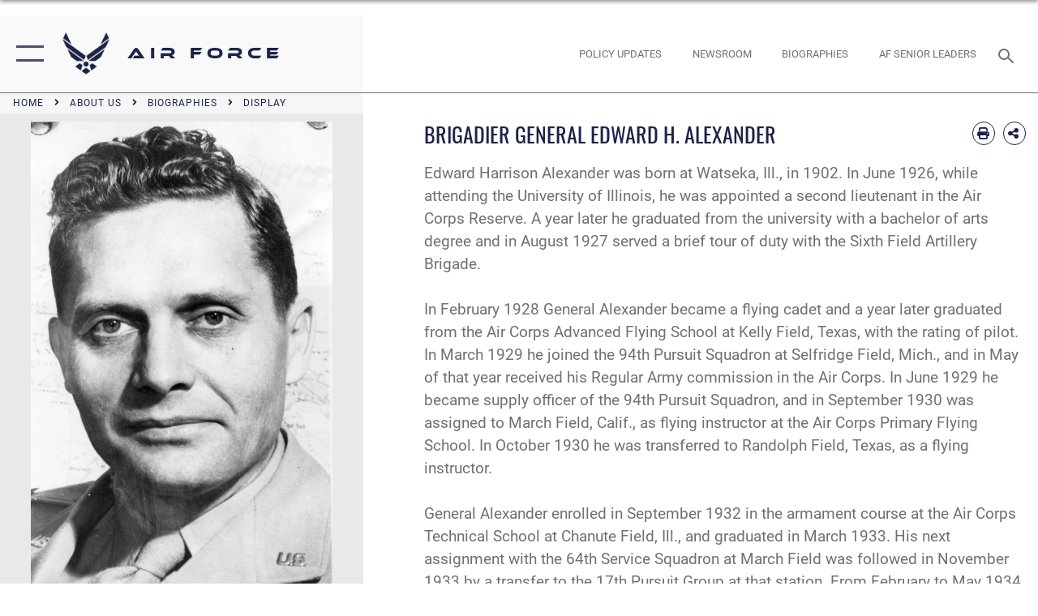

--- FILE ---
content_type: text/html; charset=utf-8
request_url: https://www.af.mil/About-Us/Biographies/Display/Article/107865/edward-h-alexander/
body_size: 17883
content:
<!DOCTYPE html>
<html  lang="en-US">
<head id="Head"><meta content="text/html; charset=UTF-8" http-equiv="Content-Type" />
<meta name="REVISIT-AFTER" content="1 DAYS" />
<meta name="RATING" content="GENERAL" />
<meta name="RESOURCE-TYPE" content="DOCUMENT" />
<meta content="text/javascript" http-equiv="Content-Script-Type" />
<meta content="text/css" http-equiv="Content-Style-Type" />
<title>
	EDWARD H. ALEXANDER > Air Force > Biography Display
</title><meta id="MetaDescription" name="description" content="Deputy Commanding General of the 18th Air Force, " /><meta id="MetaKeywords" name="keywords" content="air force, af, airforce, air power, U.S. Air Force, aviation" /><meta id="MetaRobots" name="robots" content="INDEX, FOLLOW" /><link href="/Resources/Shared/stylesheets/dnndefault/7.0.0/default.css?cdv=2765" type="text/css" rel="stylesheet"/><link href="/DesktopModules/ArticleCSViewArticle/module.css?cdv=2765" type="text/css" rel="stylesheet"/><link href="/Desktopmodules/SharedLibrary/ValidatedPlugins/slick-carousel/slick/slick.css?cdv=2765" type="text/css" rel="stylesheet"/><link href="/Portals/1/portal.css?cdv=2765" type="text/css" rel="stylesheet"/><link href="/Desktopmodules/SharedLibrary/Plugins/SocialIcons/css/fa-social-icons.css?cdv=2765" type="text/css" rel="stylesheet"/><link href="/Desktopmodules/SharedLibrary/Plugins/Skin/SkipNav/css/skipnav.css?cdv=2765" type="text/css" rel="stylesheet"/><link href="/Desktopmodules/SharedLibrary/Plugins/carouFredSel/base.css?cdv=2765" type="text/css" rel="stylesheet"/><link href="/Desktopmodules/SharedLibrary/Plugins/MediaElement4.2.9/mediaelementplayer.css?cdv=2765" type="text/css" rel="stylesheet"/><link href="/Desktopmodules/SharedLibrary/Plugins/ColorBox/colorbox.css?cdv=2765" type="text/css" rel="stylesheet"/><link href="/Desktopmodules/SharedLibrary/Plugins/slimbox/slimbox2.css?cdv=2765" type="text/css" rel="stylesheet"/><link href="/DesktopModules/SharedLibrary/Plugins/FancyBox/jquery.fancybox.min.css?cdv=2765" type="text/css" rel="stylesheet"/><link href="/desktopmodules/ArticleCS/styles/AirForce3/style.css?cdv=2765" type="text/css" rel="stylesheet"/><link href="/Desktopmodules/SharedLibrary/Plugins/bootstrap4/css/bootstrap.min.css?cdv=2765" type="text/css" rel="stylesheet"/><link href="/Desktopmodules/SharedLibrary/ValidatedPlugins/font-awesome6/css/all.min.css?cdv=2765" type="text/css" rel="stylesheet"/><link href="/Desktopmodules/SharedLibrary/ValidatedPlugins/font-awesome6/css/v4-shims.min.css?cdv=2765" type="text/css" rel="stylesheet"/><link href="/portals/_default/skins/AirForce3/Assets/css/theme.css?cdv=2765" type="text/css" rel="stylesheet"/><script src="/Resources/libraries/jQuery/03_07_01/jquery.js?cdv=2765" type="text/javascript"></script><script src="/Resources/libraries/jQuery-Migrate/03_04_01/jquery-migrate.js?cdv=2765" type="text/javascript"></script><script src="/Resources/libraries/jQuery-UI/01_13_03/jquery-ui.min.js?cdv=2765" type="text/javascript"></script><link rel='icon' href='/Portals/1/AF favicon 9 Jan.ico?ver=2UiSWi2oAE1AXeHI4Dxcyg%3d%3d' type='image/x-icon' /><meta name='host' content='DMA Public Web' /><meta name='contact' content='dma.WebSD@mail.mil' /><script  src="/Desktopmodules/SharedLibrary/Plugins/GoogleAnalytics/Universal-Federated-Analytics-8.7.js?agency=DOD&subagency=USAF&sitetopic=dma.web&dclink=true"  id="_fed_an_ua_tag" ></script><meta name='twitter:card' content='summary_large_image' /><meta name='twitter:title' content='EDWARD&#32;H.&#32;ALEXANDER' /><meta name='twitter:description' content='Deputy&#32;Commanding&#32;General&#32;of&#32;the&#32;18th&#32;Air&#32;Force' /><meta name='twitter:image' content='https://media.defense.gov/2020/Apr/16/2002282487/2000/2000/0/200416-F-AF999-1004.JPG' /><meta name='twitter:site' content='@USairforce' /><meta name='twitter:creator' content='@USairforce' /><meta property='og:site_name' content='Air&#32;Force' /><meta property='og:type' content='article' /><meta property='og:title' content='EDWARD&#32;H.&#32;ALEXANDER' /><meta property='og:description' content='Deputy&#32;Commanding&#32;General&#32;of&#32;the&#32;18th&#32;Air&#32;Force' /><meta property='og:image' content='https://media.defense.gov/2020/Apr/16/2002282487/2000/2000/0/200416-F-AF999-1004.JPG' /><meta property='og:url' content='https://www.af.mil/About-Us/Biographies/Display/Article/107865/edward-h-alexander/' /><meta name="viewport" content="width=device-width,initial-scale=1" /></head>
<body id="Body">

    <form method="post" action="/About-Us/Biographies/Display/Article/107865/edward-h-alexander/" id="Form" enctype="multipart/form-data">
<div class="aspNetHidden">
<input type="hidden" name="__EVENTTARGET" id="__EVENTTARGET" value="" />
<input type="hidden" name="__EVENTARGUMENT" id="__EVENTARGUMENT" value="" />
<input type="hidden" name="__VIEWSTATE" id="__VIEWSTATE" value="P3OzfzG2s5SxUfEnoBpbON0k/sv4HLj0zTqUhzDpJqwmNlMEkS7S4yynP9k5HdfcmGBPpU7uSpdWoJlgfDm6BhsTlU8xxG9vl+IGAbSHRgbXHQtf2ucl/SLp0DFglEcCi0M4Xna/ky1HGKReltuJsl7NhAu6amLYFAATFzmOAMHVyM+Em+jxjXgZE2Mk2D+UhXCgi0NaweCInYUkSz9hyY3/mzq9DojCe+cZpEANfJLj2X57pwffGo7Ec9dFJf3WPB5L57O5wxMGWD4m7dg5uBmd064TO610VqPuMCjajtPfIPI82N6yTZFtF9cbjpNl7unhaDlNyr4gMhVjb8Ym4aYA/5elYult8nY+AsPnnySbVJOeInekQ2wMYP1QQpZpe98ENEM9XoGRX30ztDp5PPm/bXmJOxk5D2gqEvUwJ1qM1eA8AjsUtZnYSrThSYMirQ+7uf/[base64]/WG+1G6DL0ylaSR04mDi9+fVRzTmqTknuho0tnbxEwlA6H8Tv8MsFv54sruTEZB0eg7GZEyI7+R5n2i2u+NXt7vdU1+pNEosMaFIVBbyAJ/IgCD9pMEOUP61dnwL5L2Pkfi7tcRqRFndNpAPQFdVU8XnGv2Y2Mba7/7vxIKk2wNCLsp757b+vh/xNC/XNCwMFTPTAY8AIVcmcemFQlIhOrC4kH6AHpPVx6EHEJQRS260ZBvxg4WpK2UQp4Emohxi5YUG8u3+oTjIy0jXb4rSCkLeWTs9Dvg+gR5czlREXfQkWz8UxPyZmkM4jW2ke2CF/RrOs2Gil/7oLPRTkk3wBY2u0YapmwWocREeFum/r1d3M/vx+3X7EXz1BdjBDGsFuz2WmANDxDPWcHvisdreBCmnaZhGkxCBPLzVaJ9rOkyWvdYyjLkOeZ3D7amawM+KtLhaU4X2DWqA9Ip2/aKXpt5sXl3KXBvV9dYYV/CCaitVdvInqtmp472rKmPOVKXFIFJb5qRh2d/AdFK33mnvxZT0ZwRGchOiss7oz+NWy3EY78jxBqDtN23DVLppmgYqHeoSVbgHxCpc6XTNlGQSfSnozhG3c3Oq+UVX7h0Opy2zzpdGqZ9RzEwMUGWwkDb3GhdyIxIBoUBx2TY/[base64]/t9Nv0uGCmPlmayeotH9sXiKaa8zvdUZrReR33+9sccKHojNR+WvoSMyKNEbAQONPvtdQ8ZQ0ByjpwHJ1GYQmhsG/BYgWOT0slWCGv07OxauhW58fOU5wdAND8KWa0jQMRgnpb+FwZXmkA35Lb3RhBfwrZndg7mCDpxU/PtWE9gOwqN/R8GS2v2eLkT6RAh6b6eAjq4egn1f4V3/HQrWtrU0QmFtp+XR/ZdWe5KSo/ty6UdFBPikrPYBWEuBv66nbX/ogJH9CPaMOJxSn30W0bcz29KPaJ/[base64]/OtasM1HnUZ98gAabvzkqFkfQWMqjOboHb3T7qVBR6byx2vnyWnQxd/aSCVXlXmUThu/wPVFnLdhooGSDvUya2JJrqCLOZmuMYP0bv408teCS3br8abBS5YMSeT1RTWIrKsr5PY4li8bZn912xKt8JCpJY/a/2xxgJUZrxpNu7GXD5glt0258C1LdoTcF8dcbJgoRca+BQOkVkRAGNb3RysKY1NKiWx9Es7DlYr7ZWSaIoOUY3LKBIpfHoyQfIPNKgu5EZ6na3ny8r/D8N/bS9NEpgjVa78TIJnm0S0cWk2Mp9DSfpJgUiqbmrYDSlxmaKzxoCcDTKc7aDH64EjMuKEUHyYmetj9EI17cOEoCKV2UGaMhc7a1kkUR1LhvS+AefdZ0kE1snJqDpyZJYaom55eKaeiRXJmcjsn+UfX6Q8bcnB8G32LmRA/VKnY8IKYT5KC3dBN4j/m04sp9VxH6jPLW3NeD+F2dSbWEKa6IjaQCDF73cazeGSH1PKDEz7jDCqQx9RhqCAezOGZV/K5zp02I6+EepUEWItrME7TE/MZRUDDRwiR6iRpo8VIeGpzAZ/2QkmmJ+6F9H+viFRYrgXfKMvnR4tVwnpZeO7UAgMXDtRbdqf/o+AJ4syCzK9Qm0eRcEYqGpyYQtOiH4289gB9WenON1gbfuB1i8iYaPTKK1BhUsY5c7IBmh2SKbqbq94j2AnpshgKZYrRMtP2SPhBfEkFvNz6X8anHjN9xrm4a1DVxRh/w7i8uv6g0eVNBhRf6tNKwTKcdbir9Nn4LzBfhRTJwKc4zUq34L9VPc43RSaHbi51TLQDttE3bGvlouyHv18GId8mZhmQPYumX8pJ0mx0Q+rdioXlVNckRNZUc/XF5CpocYF0UvHi9/HMIbg6oFFmZ9AWm6CzZ7crJUwWfby8ymUFoRJfPVcxSdQvs+D64u4JbkrRcilR7SsmjwPZqJKOcS3BSVpE3JAW7uGrL47SQoQqbEkA7OGpmvhdd8irw62Cck8+VR9zRJBFNszHKvEjXUT/io1/vVSTPGcesjggPhUgfhzFGsSX1fftrZWF/T2GeCR60W+f9yJsPk1sWi2m45z7Q8keV/JjzFZcUhAub+B56GUDHpa4oGudJ6AfhY9ljJ1Lj92CCDELjTnjCsbmzOEM+ChRAU0I3fj+67vlCKHR4tdxVsbvKQ6XdKSAISEB6WghKK0Zm4rymYiS/3hli9sXzptWbWXXmfNhhVmRXsl2g8jQglfT93C2i1nZus0W1f/giMpz395QuGFhqt85SKrWN1xZsjDpmAaMGD8/a22OCM/MuYCpj97Z56Qprvc/qzW2NRtoNm8xGQEjp9jWdKGceggk3gMhSOEK4UmdfSV9Eq1QE/VJn+KjIYELKNd2R8lQs+j8jFy+qSVjmjdK5m7mwNO1aXgukT2XHwP0m/b3XgG8mjRsJ0NYrEbBJY8RaIo7l/dUaYJF1ClqpAMxz6OJUXePUfVLCG31jQTmdc+h+qnIgNYXkV7R1eiUU0H6ywR3z61v21Oh5XZOYnL92LTwrOHQPxMmjq3f9ElN1Rnhwn/+TKy/g647osd3zDx4E7gTet9xT+oe6Itkes1W0GST233KyRZWV9fZc8wYZ1nhYVXxhScCYg8shC1acw0ofOnHOTpBFJWhBp/Lpzbkk+mI5pkK0yqrKK+6rC9jXgoX0tyk+liqstKSvTr+i59nbryZWBvenfdBR09+EY974lyh/[base64]/jhSmNNvA4N6MOfnw6XbADZU266IghkCFjP1vnY999B6tzOvo0h+ZT55baPqkax8uOce/N2oN7Y+aOlnZ/ExsHcPbTb0mAmFPf0HUhafdJEt4m3KwodwNUbzfFWHV4SmlRE3EDy2I3zL3SVvhPA357G/KLEJ0ZCH4u6BYQMMQxX4NjrqIaXIAAwEwwiv8KJZiAgiJ24BIhiVJRo5ldJWCgt7kavbC9zBWvQVfBJ69nJmZNxDVHAsjhzj6JvSkh53WURYMi8HUrNbayz4WmgTDjFkWC7WWPEBOVlAfLdLOibBB6zfd3okq7C6fnjoueikR64Epyh/pygDxJp+63eCCPp4EZU375HA6FZDu8IQgGzW55rood4m/g0P8TnZoTy3bTNxGHoVAnKZjnzgwAtNpAo5GfhXvX2WaRnGoo6h7AfideRKf81d14DUKrveFEBYSChiRguZUaY8CjYz27h4LIGWOXRKog+7KMGicT9g+Eu63OtEgTtRrbz8YiGumyOi5xyFHlzbDuHf+oYssPVwR5ZT4GYtjduKOPzzbaIEe7iWBcrhBCQ2/5NdofWciyAlnM7YekEBD7KywXJZdRO4oXWSkgompLgqbKaikjU2K8h6aJm3TgPmbrJQjGNUYrghSwqO0euUvwEu63qVrj8y1D2ekekHHVN/H/[base64]/O18fWDqq9bpIsMFvQ6pN3uUcPYR1UtJej5YutaU6sWMoGm0ZlapvrUFY5QLVQ9fVYa7X1ehfwT6OMTvpt3S/jp5gHtRrq0dWfUEnxy3AJLmBMPzbqZZ5enM2b84sJupaHFLFb2nBd0ujiNwgT893m/jz5GA7fqrjlnGvwBqJmDibfej7rvyhBzFH+aQUh1ZwC+r8lUIR18asCm0pzxavwkIqntOuB17RpqyMopTtp7IVOD28eCQdL99lKtdpjdAEgvTIp9t5C0Rgs9T/G1brzCTcqxJy2yaveih+GXy+4egY+jCJ4FNW3QNIULeFVQPu7Cw7plNEgxTjCFmviNw23G6/AQr+qGWtkYFARLq+u3/2v5WSm4vLAI6QgH0yF3CVyDCOzDsv/CqzNd2awNK/o369pIg25tZf1icnBOatj2BR56m6cpl" />
</div>

<script type="text/javascript">
//<![CDATA[
var theForm = document.forms['Form'];
if (!theForm) {
    theForm = document.Form;
}
function __doPostBack(eventTarget, eventArgument) {
    if (!theForm.onsubmit || (theForm.onsubmit() != false)) {
        theForm.__EVENTTARGET.value = eventTarget;
        theForm.__EVENTARGUMENT.value = eventArgument;
        theForm.submit();
    }
}
//]]>
</script>


<script src="/WebResource.axd?d=pynGkmcFUV3EC8bozS5LVgly4ivzicvBZe0nXFby_YIqss0pXioMjRDINig1&amp;t=638901627720898773" type="text/javascript"></script>


<script src="/ScriptResource.axd?d=NJmAwtEo3Ip7Qkyt4GRFtI6ZCfIOldZeqe0QU4b6RK2PtXWA_cZ5LTyRr__cUs_KdGUj2cCeE5ZxoLhf9Jyo2VrfMfiU77cPSDkC8h-MWnFFZwAoEWvd5dGCEtVEa_bICBrB6g2&amp;t=32e5dfca" type="text/javascript"></script>
<script src="/ScriptResource.axd?d=dwY9oWetJoLKgP42e9NvPFVCziY5h_iS8UnpyrA3aF4o1KXMdIy0QTsTeHGvKZCP0uyWJdxXbjlGwrGnBh654Z2CpnimosTjH35LzsRz_C-FRMBvb5xbgF_pTcrct7-YgHiu7TKHQ4xBucq40&amp;t=32e5dfca" type="text/javascript"></script>
<div class="aspNetHidden">

	<input type="hidden" name="__VIEWSTATEGENERATOR" id="__VIEWSTATEGENERATOR" value="CA0B0334" />
	<input type="hidden" name="__VIEWSTATEENCRYPTED" id="__VIEWSTATEENCRYPTED" value="" />
	<input type="hidden" name="__EVENTVALIDATION" id="__EVENTVALIDATION" value="cX61bzPNm8PjiLncef9OlJ4Y7NlHF2CMdXWBJCF0qvm0Tc5e7XR6SEo+cW+YTxtUb+j/Uldd8VMHRRRcnoe+ub/9T+6So7Jc9Wi+/Zycq2a+dbYc" />
</div><script src="/Desktopmodules/SharedLibrary/Plugins/MediaElement4.2.9/mediaelement-and-player.js?cdv=2765" type="text/javascript"></script><script src="/Desktopmodules/SharedLibrary/ValidatedPlugins/slick-carousel/slick/slick.min.js?cdv=2765" type="text/javascript"></script><script src="/js/dnn.js?cdv=2765" type="text/javascript"></script><script src="/js/dnn.modalpopup.js?cdv=2765" type="text/javascript"></script><script src="/js/dnncore.js?cdv=2765" type="text/javascript"></script><script src="/Desktopmodules/SharedLibrary/Plugins/Mobile-Detect/mobile-detect.min.js?cdv=2765" type="text/javascript"></script><script src="/DesktopModules/ArticleCS/Resources/ArticleCS/js/ArticleCS.js?cdv=2765" type="text/javascript"></script><script src="/Desktopmodules/SharedLibrary/Plugins/carouFredSel/jquery.carouFredSel-6.2.1.js?cdv=2765" type="text/javascript"></script><script src="/Desktopmodules/SharedLibrary/Plugins/DVIDSAnalytics/DVIDSVideoAnalytics.min.js?cdv=2765" type="text/javascript"></script><script src="/Desktopmodules/SharedLibrary/Plugins/DVIDSAnalytics/analyticsParamsForDVIDSAnalyticsAPI.js?cdv=2765" type="text/javascript"></script><script src="/Desktopmodules/SharedLibrary/Plugins/TouchSwipe/jquery.touchSwipe.min.js?cdv=2765" type="text/javascript"></script><script src="/Desktopmodules/SharedLibrary/Plugins/ColorBox/jquery.colorbox.js?cdv=2765" type="text/javascript"></script><script src="/Desktopmodules/SharedLibrary/Plugins/slimbox/slimbox2.js?cdv=2765" type="text/javascript"></script><script src="/Desktopmodules/SharedLibrary/Plugins/BodyScrollLock/bodyScrollLock.js?cdv=2765" type="text/javascript"></script><script src="/DesktopModules/SharedLibrary/Plugins/FancyBox/jquery.fancybox.min.js?cdv=2765" type="text/javascript"></script><script src="/js/dnn.servicesframework.js?cdv=2765" type="text/javascript"></script><script src="/Desktopmodules/SharedLibrary/Plugins/Skin/js/common.js?cdv=2765" type="text/javascript"></script>
<script type="text/javascript">
//<![CDATA[
Sys.WebForms.PageRequestManager._initialize('ScriptManager', 'Form', ['tdnn$ctr858$ViewArticle$UpdatePanel1','dnn_ctr858_ViewArticle_UpdatePanel1'], [], [], 90, '');
//]]>
</script>

        
        
        

<script type="text/javascript">
$('#personaBar-iframe').load(function() {$('#personaBar-iframe').contents().find("head").append($("<style type='text/css'>.personabar .personabarLogo {}</style>")); });
</script>

<script type="text/javascript">

jQuery(document).ready(function() {
initializeSkin();
});

</script>

<script type="text/javascript">
var skinvars = {"SiteName":"Air Force","SiteShortName":"AF.mil","SiteSubTitle":"","aid":"aflink","IsSecureConnection":true,"IsBackEnd":false,"DisableShrink":false,"IsAuthenticated":false,"SearchDomain":"search.usa.gov","SiteUrl":"https://www.af.mil/","LastLogin":null,"IsLastLoginFail":false,"IncludePiwik":false,"PiwikSiteID":-1,"SocialLinks":{"Facebook":{"Url":"https://www.facebook.com/USairforce/","Window":"_blank","Relationship":"noopener"},"Twitter":{"Url":"","Window":"","Relationship":null},"YouTube":{"Url":"","Window":"","Relationship":null},"Flickr":{"Url":"","Window":"","Relationship":null},"Pintrest":{"Url":"","Window":"","Relationship":null},"Instagram":{"Url":"https://www.instagram.com/usairforce/","Window":"_blank","Relationship":"noopener"},"Blog":{"Url":"","Window":"","Relationship":null},"RSS":{"Url":"/RSS","Window":null,"Relationship":null},"Podcast":{"Url":"","Window":"","Relationship":null},"Email":{"Url":"","Window":"","Relationship":null},"LinkedIn":{"Url":"","Window":"","Relationship":null},"Snapchat":{"Url":"","Window":"","Relationship":null}},"SiteLinks":null,"LogoffTimeout":3300000,"SiteAltLogoText":""};
</script>
<script type="application/ld+json">{"@context":"http://schema.org","@type":"Organization","logo":null,"name":"Air Force","url":"https://www.af.mil/","sameAs":["https://www.facebook.com/USairforce/","https://www.instagram.com/usairforce/"]}</script>

<div id="app" class="layout-columns layout-columns-bio-detail ">
    

<div id="skip-link-holder"><a id="skip-link" aria-label="Press enter to skip to main content" href="#skip-target">Skip to main content (Press Enter).</a></div>

<header id="header-main">
    <div id="header-main-inner">
        <nav id="nav-main" aria-label="Main navigation">
            <div type="button" class="nav-main-toggle" tabindex="0" role="button" aria-label="Open Main Navigation"> 
		        <span class="nav-main-toggle-label">
				    <span class="nav-main-toggle-item nav-main-toggle-item-top">
					    <span class="nav-main-toggle-item-inner nav-main-toggle-item-inner-top"></span>
				    </span>
				    <span class="nav-main-toggle-item nav-main-toggle-item-bottom">
					    <span class="nav-main-toggle-item-inner nav-main-toggle-item-inner-bottom"></span>
				    </span>
			    </span>
		    </div>
            
            <div id="nav-main-inner">
                <div id="nav-main-header">
                    <div type="button" class="nav-main-toggle" tabindex="0" role="button" aria-label="Close Main Navigation"> 
		                <span class="nav-main-toggle-label">
				            <span class="nav-main-toggle-item nav-main-toggle-item-top">
					            <span class="nav-main-toggle-item-inner nav-main-toggle-item-inner-top"></span>
				            </span>
				            <span class="nav-main-toggle-item nav-main-toggle-item-bottom">
					            <span class="nav-main-toggle-item-inner nav-main-toggle-item-inner-bottom"></span>
				            </span>
			            </span>
		            </div>
                    <svg class="svg-logo" width="80" height="70" xmlns="http://www.w3.org/2000/svg" viewBox="0 0 80 70">
                        <g>
                            <title>U.S. Air Force Logo</title>
                            <g transform="matrix(0.30864200474303516,0,0,0.30864200474303516,96.66049876374962,86.23049787780087) ">
                                <polygon points="-216.59274005889893,-115.45912504196167 -239.41073322296143,-98.88313627243042 -211.62673664093018,-78.69417142868042 -202.91378498077393,-105.51613187789917 " class="fill"/>
                                <polygon points="-207.52175617218018,-75.70814847946167 -184.70473957061768,-59.13417387008667 -161.90072345733643,-75.70814847946167 -184.70473957061768,-92.29115629196167 " class="fill"/>
                                <polygon points="-195.99575519561768,-126.93117094039917 -279.6467409133911,-187.7141375541687 -260.1197633743286,-147.0781512260437 -232.37673664093018,-126.93117094039917 " class="fill"/>
                                <polygon points="-187.24075031280518,-153.7301287651062 -304.11372089385986,-238.64913511276245 -284.5887575149536,-198.0051531791687 -194.19973468780518,-132.33217191696167 " class="fill"/>
                                <polygon points="-287.54475116729736,-271.9891619682312 -301.3247194290161,-243.31515073776245 -258.9787721633911,-212.55013608932495 " class="fill"/>
                                <polygon points="-166.50472736358643,-105.51613187789917 -157.78475666046143,-78.69417142868042 -130.01070880889893,-98.88313627243042 -152.83077716827393,-115.45912504196167 " class="fill"/>
                                <polygon points="-137.04073810577393,-126.93117094039917 -109.2976884841919,-147.0781512260437 -89.7787675857544,-187.7141375541687 -173.42074298858643,-126.93117094039917 " class="fill"/>
                                <polygon points="-182.17178058624268,-153.7301287651062 -175.22274494171143,-132.33217191696167 -84.8327226638794,-198.0051531791687 -65.3028154373169,-238.64913511276245 " class="fill"/>
                                <polygon points="-81.8727617263794,-271.9891619682312 -110.4467363357544,-212.55013608932495 -68.0937089920044,-243.31515073776245 " class="fill"/>
                                <path d="m-197.38074,-111.46014c0,-6.997 5.676,-12.677 12.682,-12.677c6.99,0 12.677,5.68 12.677,12.677c0,7.005 -5.687,12.68 -12.677,12.68c-7.006,-0.001 -12.682,-5.675 -12.682,-12.68z" class="fill"/>
                            </g>
                        </g>
                    </svg>
                </div>
                <div id="nav-main-search">
                    <div id="dnn_Header_MobileSearch" class="search-input-wrap">
	
                        <input id="search-input" aria-label="Search" type="search" autocomplete="off" name="header-search" placeholder="SEARCH" value="">
                    
</div>
                </div>
                <div id="nav-main-menu">
                    <ul id="nav-main-menu-top-ul">
	
    <li class="parent ">
    
        <a href="https://www.af.mil/News/" target="" aria-expanded="false">News</a>
    
        <ul>
        
    <li class="">
    
        <a href="https://www.af.mil/News/Photos/" target="" >Photos</a>
    
    </li>

    <li class="">
    
        <a href="https://www.af.mil/News/Week-in-Photos/" target="" >Week in Photos</a>
    
    </li>

    <li class="">
    
        <a href="https://www.af.mil/News/Air-Force-TV/" target="" >Air Force TV</a>
    
    </li>

    <li class="">
    
        <a href="https://www.af.mil/News/Commentaries/" target="" >Commentaries</a>
    
    </li>

    <li class="">
    
        <a href="https://www.af.mil/News/Features/" target="" >Features</a>
    
    </li>

    <li class="">
    
        <a href="https://www.af.mil/News/Art/" target="" >Art</a>
    
    </li>

        </ul>
    
    </li>

    <li class="parent ">
    
        <a href="https://www.af.mil/About-Us/" target="" aria-expanded="false">About Us</a>
    
        <ul>
        
    <li class="">
    
        <a href="https://www.af.mil/About-Us/DAF-Executive-Order-Implementation/" target="" >DAF Executive Order Implementation</a>
    
    </li>

    <li class="parent ">
    
        <a href="https://www.af.mil/About-Us/Air-Force-Senior-Leaders/" target="" aria-expanded="false">Air Force Senior Leaders</a>
    
        <ul>
        
    <li class="">
    
        <a href="https://www.af.mil/About-Us/Air-Force-Senior-Leaders/SECAF/" target="" >SECAF</a>
    
    </li>

    <li class="">
    
        <a href="https://www.af.mil/About-Us/Air-Force-Senior-Leaders/CSAF/" target="" >CSAF</a>
    
    </li>

    <li class="">
    
        <a href="https://www.af.mil/About-Us/Air-Force-Senior-Leaders/CMSAF/" target="" >CMSAF</a>
    
    </li>

        </ul>
    
    </li>

    <li class="">
    
        <a href="https://www.af.mil/About-Us/Biographies/" target="" >Biographies</a>
    
    </li>

    <li class="">
    
        <a href="https://www.af.mil/About-Us/Fact-Sheets/" target="" >Fact Sheets</a>
    
    </li>

    <li class="">
    
        <a href="http://static.dma.mil/usaf/cmsaf50/" target="_blank" rel="noopener noreferrer" >50 Years of the CMSAF</a>
    
    </li>

    <li class="">
    
        <a href="https://www.af.mil/About-Us/Adjunct-Professors/" target="" >Adjunct Professors</a>
    
    </li>

    <li class="">
    
        <a href="https://www.af.mil/Airpower-4-America/" target="" >Air Force Strategic Documents</a>
    
    </li>

    <li class="">
    
        <a href="https://www.af.mil/Portals/1/documents/2020SAF/July/ArcticStrategy.pdf" target="_blank" rel="noopener noreferrer" >Arctic Strategy</a>
    
    </li>

    <li class="">
    
        <a href="https://www.af.mil/About-Us/Empowered-Airmen/" target="" >Empowered Airmen</a>
    
    </li>

    <li class="">
    
        <a href="https://www.af.mil/About-Us/Careers/" target="" >Careers</a>
    
    </li>

    <li class="">
    
        <a href="https://www.af.mil/About-Us/AF-Federal-Advisory-Committees/" target="" >AF Federal Advisory Committees</a>
    
    </li>

    <li class="">
    
        <a href="https://www.af.mil/About-Us/AF-75th-Anniversary/" target="" >AF 75th Anniversary</a>
    
    </li>

        </ul>
    
    </li>

    <li class="">
    
        <a href="https://www.af.mil/Policy-Updates/" target="" >Policy Updates</a>
    
    </li>

    <li class="">
    
        <a href="https://www.af.mil/AF-Content-Management/" target="" >AF Content Management</a>
    
    </li>

    <li class="">
    
        <a href="https://www.af.mil/Contact-Us/" target="" >Contact Us</a>
    
    </li>

    <li class="parent ">
    
        <a href="https://www.af.mil/AF-Sites/" target="" aria-expanded="false">AF Sites</a>
    
        <ul>
        
    <li class="">
    
        <a href="https://www.af.mil/AF-Sites/Site-Registration/" target="" >Site Registration</a>
    
    </li>

        </ul>
    
    </li>

    <li class="">
    
        <a href="https://www.af.mil/Events-2025/" target="" >Events 2025</a>
    
    </li>

    <li class="">
    
        <a href="https://www.af.mil/COVID-Reinstatement/" target="" >COVID Reinstatement</a>
    
    </li>

    <li class="">
    
        <a href="https://www.af.mil/DLE/" target="" >DLE</a>
    
    </li>

</ul>


                </div>
                <div id="nav-main-footer">
                    <ul class=""><li class=""><a href="https://www.facebook.com/USairforce/" target="_blank" rel="noopener noreferrer" aria-label="Facebook icon opens in a new window" title="Facebook icon"><span class="social-icon fab fa-facebook-square social-link-5"></span></a></li><li class=""><a href="https://www.twitter.com/USairforce" target="_blank" rel="noopener noreferrer" aria-label="X icon opens in a new window" title="X icon"><span class="social-icon fa-brands fa-x-twitter social-link-6"></span></a></li><li class=""><a href="https://www.instagram.com/usairforce/" target="_blank" rel="noopener noreferrer" aria-label="Instagram icon opens in a new window" title="Instagram icon"><span class="social-icon fab fa-instagram social-link-29"></span></a></li><li class=""><a href="https://www.youtube.com/user/AFBlueTube" target="_blank" rel="noopener noreferrer" aria-label="YouTube icon opens in a new window" title="YouTube icon"><span class="social-icon fab fa-youtube social-link-30"></span></a></li></ul>
                </div>
            </div>
            <div id="nav-main-open-overlay"></div>
        </nav>

        <div id="logo-main">
            <a href="https://www.af.mil/">
             
                <img src="/Portals/_default/Skins/AirForce3/Assets/images/af-logo-seal.png" alt="U.S. Air Force Logo" title="U.S. Air Force"/>
                
                <span class="site-title">Air Force</span>
                
            </a>
        </div>

        <nav id="nav-secondary" aria-label="Search navigation">
            <div id="nav-secondary-inner">
                <ul class=""><li class="hidden-sm"><a href="/Policy-Updates/"><span class="text text-link-51">Policy Updates</span></a></li><li class="hidden-sm"><a href="/News/"><span class="text text-link-33">Newsroom</span></a></li><li class="hidden-sm"><a href="/About-Us/Biographies/"><span class="text text-link-57">BIOGRAPHIES</span></a></li><li class="hidden-sm"><a href="/About-Us/Air-Force-Senior-Leaders/"><span class="text text-link-38">AF Senior Leaders</span></a></li></ul>
                <div id="dnn_Header_DesktopSearch">
	
                    <input type="checkbox" class="hidden-input" id="header-main-search-state" aria-label="Search" tabindex="-1" aria-hidden="true">
                    <div id="main-search-open-overlay"></div>
                    <div id="header-main-search">
                      <div class="search-input-wrap">
                        <input id="header-main-search-input" aria-label="Search" class="global-search" minlength="1" tabindex="-1" type="search" autocomplete="off" placeholder="Search topics, names, categories..." value="">
                        <label class="header-main-search-toggle-label" for="header-main-search-state" tabindex="0" aria-label="Search toggle"></label>
                      </div>
                    </div>
                
</div>
            </div>
        </nav>
    </div>

    <div class="breadcrumbs container-fluid">
        <span id="dnn_Header_Breadcrumb_lblBreadCrumb" itemprop="breadcrumb" itemscope="" itemtype="https://schema.org/breadcrumb"><span itemscope itemtype="http://schema.org/BreadcrumbList"><span itemprop="itemListElement" itemscope itemtype="http://schema.org/ListItem"><a href="https://www.af.mil/" class="skin-breadcrumb" itemprop="item" ><span itemprop="name">Home</span></a><meta itemprop="position" content="1" /></span><span itemprop="itemListElement" itemscope itemtype="http://schema.org/ListItem"><a href="https://www.af.mil/About-Us/" class="skin-breadcrumb" itemprop="item"><span itemprop="name">About Us</span></a><meta itemprop="position" content="2" /></span><span itemprop="itemListElement" itemscope itemtype="http://schema.org/ListItem"><a href="https://www.af.mil/About-Us/Biographies/" class="skin-breadcrumb" itemprop="item"><span itemprop="name">Biographies</span></a><meta itemprop="position" content="3" /></span><span itemprop="itemListElement" itemscope itemtype="http://schema.org/ListItem"><a href="https://www.af.mil/About-Us/Biographies/Display/" class="skin-breadcrumb" itemprop="item"><span itemprop="name">Display</span></a><meta itemprop="position" content="4" /></span></span></span>
    </div>

</header>
<div id="header-main-spacer"></div>

<p><a name="skip-target"></a></p>
    <!--/* //NOSONAR */--><div id="dnn_HeaderPaneTop" class="DNNEmptyPane"></div>
<div id="dnn_HeaderPaneMid" class="DNNEmptyPane"></div>
<div id="dnn_HeaderPaneBottom" class="DNNEmptyPane"></div>

    <div class="columns-outer">
        <div class="columns-inner">
            <main class="content ">
                <div id="dnn_ContentPane"><div class="DnnModule DnnModule-ArticleCSViewArticle DnnModule-858"><a name="858"></a>

<div class="theme-container article-content">
    <div id="dnn_ctr858_ContentPane"><!-- Start_Module_858 --><div id="dnn_ctr858_ModuleContent" class="DNNModuleContent ModArticleCSViewArticleC">
	<div id="dnn_ctr858_ViewArticle_UpdatePanel1" class="article-view">
		
        <div class="container container-wide columns">
    <div class="row">
        <div class="col-md column-left">
            <div class="desktop-releated"></div>
            <aside class="article-bio-aside article-detail-headshot">
                <img src="https://media.defense.gov/2020/Apr/16/2002282487/1200/1200/0/200416-F-AF999-1004.JPG" alt="Brig Gen Edward H. Alexander official photo" />
                <a class="article-detail-headshot-download" href="https://media.defense.gov/2020/Apr/16/2002282487/-1/-1/0/200416-F-AF999-1004.JPG" target="_blank" title="download" aria-label="download image EDWARD H. ALEXANDER"><i class="far fa-arrow-alt-circle-down"></i></a>
            </aside>
            
            
            <aside class="article-bio-aside article-detail-engage" id="smt-858">
                <section class="social-split">
                    <header class="social-header">
                        <div class="title">
                            <h3>Engage On</h3>
                        </div>
                        <div class="icon-buttons">
                            
                            <i class='smt-social-icon fa fa-facebook button-fa social-button-active '></i>
                            
                            
                            <i class='smt-social-icon fa-brands fa-x-twitter button-tw '></i>
                            
                        </div>
                    </header>
                    
                    <aside class='social-container facebook' aria-hidden='false'>
                        <div class='fb-page' data-adapt-container-width='true' data-height='600' data-hide-cover='true' data-href='https://www.facebook.com/USairforce' data-show-facepile='true' data-small-header='true' data-tabs='timeline' data-width='500'>
                            <blockquote cite='https://www.facebook.com/USairforce' class='fb-xfbml-parse-ignore'>Facebook Posts</blockquote>
                        </div>
                    </aside>
                    
                    
                    <aside class='social-container twitter' aria-hidden='true' style='display: none;'  >
                        <p id='ie-warning' style='display: none;'>Your browser is incompatible with this widget.</p>
                        <!--[if IE]>
                            <p>Your browser is incompatible with this widget.</p>
                        <![endif]-->
                        <a class='twitter-timeline' data-height='600' href='https://twitter.com/USairforce' style="padding: 10px">View on Twitter</a>
                        <script async src='https://platform.twitter.com/widgets.js' charset='utf-8'></script>
                    </aside>
                    
                </section>
            </aside>
        </div>
        
        <div class="col-md column-right">
            <article class="article-detail article-detail-bio" itemscope itemtype="http://schema.org/NewsArticle">
                <aside class="article-bio-aside article-detail-headshot article-detail-headshot-mobile">
                    <img src="https://media.defense.gov/2020/Apr/16/2002282487/700/700/0/200416-F-AF999-1004.JPG" alt="Brig Gen Edward H. Alexander official photo" />
                </aside>
                <header>
                    <h1>Brigadier General EDWARD H. ALEXANDER</h1>
                    <div class="article-detail-share a2a_kit a2a_default_style">
                        <a href="https://www.af.mil/DesktopModules/ArticleCS/Print.aspx?PortalId=1&ModuleId=858&Article=107865" target="_blank" rel="noopener" aria-label="Print article">
                            <i class="fas fa-print"></i>
                        </a>
                        <a class="a2a_dd detail-font-family" aria-label="Share Biography">
                            <i class="fas fa-share-alt" style="margin-right: 2px;"></i>
                        </a>
                    </div>
                </header>
                <section class="article-detail-content">
                    <p>Edward Harrison Alexander was born at Watseka, Ill., in 1902. In June 1926, while attending the University of Illinois, he was appointed a second lieutenant in the Air Corps Reserve. A year later he graduated from the university with a bachelor of arts degree and in August 1927 served a brief tour of duty with the Sixth Field Artillery Brigade.<br />
<br />
In February 1928 General Alexander became a flying cadet and a year later graduated from the Air Corps Advanced Flying School at Kelly Field, Texas, with the rating of pilot. In March 1929 he joined the 94th Pursuit Squadron at Selfridge Field, Mich., and in May of that year received his Regular Army commission in the Air Corps. In June 1929 he became supply officer of the 94th Pursuit Squadron, and in September 1930 was assigned to March Field, Calif., as flying instructor at the Air Corps Primary Flying School. In October 1930 he was transferred to Randolph Field, Texas, as a flying instructor.<br />
<br />
General Alexander enrolled in September 1932 in the armament course at the Air Corps Technical School at Chanute Field, Ill., and graduated in March 1933. His next assignment with the 64th Service Squadron at March Field was followed in November 1933 by a transfer to the 17th Pursuit Group at that station. From February to May 1934 he served as an Army air mail pilot at Oakland, Calif. He then rejoined the 17th Pursuit Group at March Field, and in April 1935 became communications officer of the 17th Attack Group at that post.<br />
<br />
In August 1937 General Alexander enrolled in the Air Corps Tactical School at Maxwell Field, Ala., and graduated in June 1938. He then was assigned to Randolph Field as flight commander, primary stage, at Air Corps Primary Flying School. From July 1939 to June 1940 he served as Air Crops supervisor at the Allen Hancock College of Aeronautics and as commanding officer of the Air Crops Training Detachment at Santa Maria, Calif.<br />
<br />
General Alexander became assistant to the chief of the training section, Office of the Chief of the Air Corps, in July 1940. A year later he was named executive officer of the Air Corps Ferrying Command in that office, and in February 1942 was given an undisclosed overseas assignment. In November 1943 he was appointed commanding general of the Caribbean Wing of Air Transport Command, with station at West Palm Beach, Fla., with which he later served in the Pacific.<br />
<br />
In August 1944 General Alexander became commanding general of the Southwest pacific Wing of the Pacific Division of Air Transport Command, with stations at Brisbane, Leyte and Manila. He returned to the United States in October 1945 as air inspector at Air Transport Command headquarters.<br />
<br />
Transferred to Air Force headquarters in January 1946, General Alexander was name chief of the training division, Office of the Assistant Chief of Air Staff for Operations, which was transferred to the Office of the Director of Training and Requirements under the Deputy Chief of Staff for Operations in September 1947, with General Alexander as chief. On Nov. 14 he was assigned to the Office of the Deputy Chief of Staff for Operations, and that December was appointed chief of staff for operations of the Air Training Command at Barksdale Air Force Base, La.<br />
<br />
Ordered to U.S. Air Forces in Europe headquarters at Wiesbaden, Germany, in May 1949, that July General Alexander became chief of staff of the Combined Airlift Task Force, European Command, assuming command of it in September 1949. A month later he was named commander of the 61st Troop Carrier Wing at Rhein-Main Air Base, Germany. In February 1951 he was appointed chief of the USAF Group, Joint Advisory Military Mission at Ankara, Turkey.<br />
<br />
Joining the Tactical Air Command in September 1952, General Alexander was named deputy commanding general and chief of staff of the 18th Air Force (relieved as chief of staff July 1, 1954) at Donaldson Air Force Base, Greenville, S.C. On Oct. 16, 1954 he became acting commanding general of the 18th reverting to deputy commanding general Dec. 1, 1954.<br />
<br />
His decorations include the Legion of Merit, Distinguished Flying Cross and Air Medal. He is rated a command pilot, combat observer and aircraft observer.<br />
<br />
(Up to date as of December 1954)<br />
&nbsp;</p>

                </section>
                
            </article>
        </div>
    </div>
</div>
<script type="text/javascript" defer src="https://static.addtoany.com/menu/page.js">
</script>
<script>
    $(document).ready(function () {
        const hasSocials = 'USairforce' || 'USairforce' ? true : false;
        if (hasSocials) {           
            // Show IE warning
            if (window.document.documentMode) {
                $('#ie-warning').show();
            }
            const namespace = '#smt-858';
            $(".social-split #twitter-widget-0").contents().find("div.timeline-Header").attr("style", "margin-top: 27px;");
            const $facebookTab = $(namespace).find('.social-container.facebook');
            const $twitterTab = $(namespace).find('.social-container.twitter');
            const $facebookButton = $(namespace).find('.button-fa');
            const $twitterButton = $(namespace).find('.button-tw');
            const $fbSpan = $(namespace).find(".fb_iframe_widget span");

            // This adds the Facebook root div and script only if it doesn't already exist on the page
            const $body = $('body');
            if ($body.find('#fb-root').length == 0) {
                var fbScript = document.createElement("script");
                fbScript.src = "https://connect.facebook.net/en_US/sdk.js#xfbml=1&version=v7.0";
                fbScript.crossorigin = "anonymous"
                fbScript.defer = true;
                fbScript.async = true;
                fbScript.setAttribute("nonce", 'EuBvvfqX');

                var fbRoot = document.createElement("div");
                fbRoot.id = "fb-root";
                fbRoot.innerHTML = "&nbsp;";
                $facebookTab.prepend(fbRoot);
                $facebookTab.prepend(fbScript);
            }

            $facebookButton.click(function () {
                if ($facebookTab.attr('aria-hidden') == 'true') {
                    $facebookButton.addClass('social-button-active');
                    $fbSpan.css('height', '600px');
                    $facebookTab.attr({ 'aria-hidden': 'false', 'style': 'display: block' });
                    $twitterButton.removeClass('social-button-active');
                    $twitterTab.attr({ 'aria-hidden': 'true', 'style': 'display: none' });
                }
            });
            $twitterButton.click(function () {
                if ($twitterTab.attr('aria-hidden') == 'true') {
                    $twitterButton.addClass('social-button-active');
                    $twitterTab.attr({ 'aria-hidden': 'false', 'style': 'display: block' });
                    $facebookButton.removeClass('social-button-active');
                    $facebookTab.attr({ 'aria-hidden': 'true', 'style': 'display: none' });
                    $fbSpan.css('height', '600px');
                }
            })
        } else {
            $("#smt-858").hide();
        }

        let currentPath = window.location.pathname; 
        $('.article-leadership-nav a').each(function () {
            if ($(this).attr('href').indexOf(currentPath) !== -1) {
                $(this).addClass('active');
            }
        });
    });
</script>

    
	</div>




<script type="text/javascript">

    var displayNextPrevNav = false
    var loggedIn = false;
    var articleId = 107865;
    var moduleId = 858;
    var mejPlayer;

    $(function () {
        if (!window.delayInitMediaElementJs)
            initMediaElementJs();
    });

    function initMediaElementJs() {
        mejPlayer = $(".article-view video").not(".noplayer").mediaelementplayer({
            pluginPath: "/desktopmodules/SharedLibrary/Plugins/MediaElement4.2.9/",
            videoWidth: '100%',
            videoHeight: '100%',
            success: function (mediaElement, domObject)
            {
                var aDefaultOverlay = jQuery(mediaElement).parents('.media-inline-video, .video-control').find('.defaultVideoOverlay.a-video-button');
                var aHoverOverlay = jQuery(mediaElement).parents('.media-inline-video, .video-control').find('.hoverVideoOverlay.a-video-button');
                var playing = false;
                $("#" + mediaElement.id).parents('.media-inline-video, .video-control').find('.mejs__controls').hide();
                if (typeof GalleryResize === "function")
                    GalleryResize();
                mediaElement.addEventListener('play',
                    function (e) {
                        playing = true;
                        jQuery(".gallery").trigger("pause", false, false);
                        $("#" + e.detail.target.id).parents('.media-inline-video, .video-control').find('.mejs__controls').show();                       
                        $("#" + e.detail.target.id).parents('.media-inline-video, .video-control').find('.duration').hide();
                        if (aDefaultOverlay.length) {
                            aDefaultOverlay.hide();
                            aHoverOverlay.hide();
                        }
                        //place play trigger for DVIDS Analytics
                    }, false);
                mediaElement.addEventListener('pause',
                    function (e) {
                        playing = false;
                        if (aDefaultOverlay.length) {
                            aDefaultOverlay.removeAttr("style");
                            aHoverOverlay.removeAttr("style");
                        }
                    }, false);
                mediaElement.addEventListener('ended',
                    function (e) {
                        playing = false;
                    }, false);

                if (aDefaultOverlay.length) {
                    aDefaultOverlay.click(function () {
                        if (!playing) {
                            mediaElement.play();
                            playing = true;
                        }
                    });
                    aHoverOverlay.click(function () {
                        if (!playing) {
                            mediaElement.play();
                            playing = true;
                        }
                    });
                }
            },
            features: ["playpause", "progress", "current", "duration", "tracks", "volume", "fullscreen"]
        });

        if (displayNextPrevNav) {
            DisplayNextPreviousNav(moduleId, articleId, loggedIn);
        }
    }

    $(window).load(function () {
        if (displayNextPrevNav) {
            var winWidth = $(document).width();
            if (winWidth > 1024) {
                $('#footerExtender').css('height', '0px');
                $('.article-navbtn .headline').addClass('contentPubDate');
            }
            else {
                $('#footerExtender').css('height', $('.article-navbtn .headline').html().length > 0 ? $('.bottomNavContainer').height() + 'px' : '0px');
                $('.article-navbtn .headline').removeClass('contentPubDate');
            }
        }
    });


    $(window).resize(function () {
        if (displayNextPrevNav) {
            var winWidth = $(document).width();

            if (winWidth < 1024) {
                $('#footerExtender').css('height', $('.article-navbtn .headline').html().length > 0 ? $('.bottomNavContainer').height() + 'px' : '0px');
                $('.article-navbtn .headline').removeClass('contentPubDate');
            }
            else {
                $('#footerExtender').css('height', '0px');
                $('.article-navbtn .headline').addClass('contentPubDate');
            }
        }

    });

</script>


</div><!-- End_Module_858 --></div>
</div></div></div>
            </main>
        </div>
    </div>

    <div id="dnn_BottomPaneFull" class="col-md DNNEmptyPane"></div>

    <!--/* //NOSONAR */-->
<footer id="footer-main">
    <div id="footer-main-inner">
        <input class="hidden-input" type="checkbox" id="footer-links1-state" tabindex="-1" aria-hidden="true"/>
        <nav class="footer-links1" aria-label="Quick links">
            
<h1><label for='footer-links1-state'>Quick Links</label></h1>
<ul class=""><li class=""><a href="/Accessibility/" target="_blank" rel="noopener noreferrer" aria-label="Link to accessibility information opens in a new window"><span class="text text-link-56">Accessibility</span></a></li><li class=""><a href="/ContactUs.aspx"><span class="text text-link-13">Contact Us</span></a></li><li class=""><a href="/Equal-Opportunity/"><span class="text text-link-19">Equal Opportunity</span></a></li><li class=""><a href="https://www.compliance.af.mil/" target="_blank" rel="noopener noreferrer" aria-label="Link to FOIA, Privacy Act, and Section 508 accessibility information opens in a new window"><span class="text text-link-12">FOIA | Privacy | Section 508</span></a></li><li class=""><a href="https://www.defense.gov//Resources/DOD-Information-Quality-Guidelines/" target="_blank" rel="noopener noreferrer" aria-label="Link to DOD information quality guidelines opens in a new window"><span class="text text-link-53">Information Quality</span></a></li><li class=""><a href="https://www.afinspectorgeneral.af.mil/" target="_blank" rel="noopener noreferrer" aria-label="Link to the Air Force Inspector General website opens in a new window"><span class="text text-link-8">Inspector General</span></a></li><li class=""><a href="https://legalassistance.law.af.mil/AMJAMS/PublicDocket/docket.html" target="_blank" rel="noopener noreferrer" aria-label="Link to JAG court-martial docket opens in a new window"><span class="text text-link-52">JAG Court-Martial Docket</span></a></li><li class=""><a href="/Disclaimer/"><span class="text text-link-20">Link Disclaimer</span></a></li><li class=""><a href="/Equal-Opportunity/AS/"><span class="text text-link-16">No FEAR Act</span></a></li><li class=""><a href="https://open.defense.gov/" target="_blank" rel="noopener noreferrer" aria-label="Link to the DOD Open Government website opens in a new window"><span class="text text-link-54">Open Government</span></a></li><li class=""><a href="https://www.osi.af.mil/Submit-a-Tip/" target="_blank" rel="noopener noreferrer" aria-label="Link to submit a tip to the Office of Special Investigations opens in a new window"><span class="text text-link-32">OSI Tip Line</span></a></li><li class=""><a href="https://www.esd.whs.mil/DD/plainlanguage/" target="_blank" rel="noopener noreferrer" aria-label="Link to the DOD Plain Language website opens in a new window"><span class="text text-link-55">Plain Language</span></a></li><li class=""><a href="/Questions.aspx"><span class="text text-link-11">Questions</span></a></li><li class=""><a href="https://www.resilience.af.mil/" target="_blank" rel="noopener noreferrer" aria-label="Link to Air Force resilience resources opens in a new window"><span class="text text-link-22">Resilience</span></a></li><li class=""><a href="/RSS"><span class="text text-link-17">RSS</span></a></li><li class=""><a href="/SiteMap.aspx"><span class="text text-link-7">Site Map</span></a></li><li class=""><a href="https://www.usa.gov/" target="_blank" rel="noopener noreferrer" aria-label="Link to USA.gov opens in a new window"><span class="text text-link-58">USA.gov</span></a></li><li class=""><a href="https://www.veteranscrisisline.net/" target="_blank" rel="noopener noreferrer" aria-label="Link to the Veterans Crisis Line opens in a new window"><span class="text text-link-49">Veterans Crisis Line</span></a></li></ul>
        </nav>
        <input class="hidden-input" type="checkbox" id="footer-links2-state" tabindex="-1" aria-hidden="true"/>
        <nav class="footer-links2" aria-label="Careers links">
            
<h1><label for='footer-links2-state'>Careers</label></h1>
<ul class=""><li class=""><a href="https://www.airforce.com/" target="_blank" rel="noopener noreferrer" aria-label="Link to www.airforce.com opens in a new window"><span class="text text-link-41">Join the Air Force</span></a></li><li class=""><a href="https://www.airforce.com/careers/pay-and-benefits" target="_blank" rel="noopener noreferrer" aria-label="Link to Air Force benefits opens in a new window"><span class="text text-link-42">Air Force Benefits</span></a></li><li class=""><a href="/About-Us/Careers/"><span class="text text-link-40">Air Force Careers</span></a></li><li class=""><a href="https://www.afrc.af.mil/" target="_blank" rel="noopener noreferrer" aria-label="Link to the Air Force Reserve opens in a new window"><span class="text text-link-45">Air Force Reserve</span></a></li><li class=""><a href="https://www.ang.af.mil/" target="_blank" rel="noopener noreferrer" aria-label="Link to the Air National Guard opens in a new window"><span class="text text-link-44">Air National Guard</span></a></li><li class=""><a href="https://afciviliancareers.com/" target="_blank" rel="noopener noreferrer" aria-label="Link to civilian career options opens in a new window"><span class="text text-link-47">Civilian Service</span></a></li></ul>
        </nav>
        <div class="subscribe">
            <h1 class="no-mobile">Connect</h1>
            <label  class="no-mobile">
                Get Social with Us         
            </label>
            <div class="social">
                <ul class=""><li class=""><a href="https://www.facebook.com/USairforce/" target="_blank" rel="noopener noreferrer" aria-label="Facebook icon opens in a new window" title="Facebook icon"><span class="social-icon fab fa-facebook-square social-link-5"></span></a></li><li class=""><a href="https://www.twitter.com/USairforce" target="_blank" rel="noopener noreferrer" aria-label="X icon opens in a new window" title="X icon"><span class="social-icon fa-brands fa-x-twitter social-link-6"></span></a></li><li class=""><a href="https://www.instagram.com/usairforce/" target="_blank" rel="noopener noreferrer" aria-label="Instagram icon opens in a new window" title="Instagram icon"><span class="social-icon fab fa-instagram social-link-29"></span></a></li><li class=""><a href="https://www.youtube.com/user/AFBlueTube" target="_blank" rel="noopener noreferrer" aria-label="YouTube icon opens in a new window" title="YouTube icon"><span class="social-icon fab fa-youtube social-link-30"></span></a></li></ul>
            </div>
            <div class="subscribe-logo-wrap">
                <svg class="svg-logo" width="80" height="70" xmlns="http://www.w3.org/2000/svg" >
                    <g>
                        <title>U.S. Air Force Logo</title>
                        <g transform="matrix(0.30864200474303516,0,0,0.30864200474303516,96.66049876374962,86.23049787780087) ">
                            <polygon points="-216.59274005889893,-115.45912504196167 -239.41073322296143,-98.88313627243042 -211.62673664093018,-78.69417142868042 -202.91378498077393,-105.51613187789917 " class="fill"/>
                            <polygon points="-207.52175617218018,-75.70814847946167 -184.70473957061768,-59.13417387008667 -161.90072345733643,-75.70814847946167 -184.70473957061768,-92.29115629196167 " class="fill"/>
                            <polygon points="-195.99575519561768,-126.93117094039917 -279.6467409133911,-187.7141375541687 -260.1197633743286,-147.0781512260437 -232.37673664093018,-126.93117094039917 " class="fill"/>
                            <polygon points="-187.24075031280518,-153.7301287651062 -304.11372089385986,-238.64913511276245 -284.5887575149536,-198.0051531791687 -194.19973468780518,-132.33217191696167 " class="fill"/>
                            <polygon points="-287.54475116729736,-271.9891619682312 -301.3247194290161,-243.31515073776245 -258.9787721633911,-212.55013608932495 " class="fill"/>
                            <polygon points="-166.50472736358643,-105.51613187789917 -157.78475666046143,-78.69417142868042 -130.01070880889893,-98.88313627243042 -152.83077716827393,-115.45912504196167 " class="fill"/>
                            <polygon points="-137.04073810577393,-126.93117094039917 -109.2976884841919,-147.0781512260437 -89.7787675857544,-187.7141375541687 -173.42074298858643,-126.93117094039917 " class="fill"/>
                            <polygon points="-182.17178058624268,-153.7301287651062 -175.22274494171143,-132.33217191696167 -84.8327226638794,-198.0051531791687 -65.3028154373169,-238.64913511276245 " class="fill"/>
                            <polygon points="-81.8727617263794,-271.9891619682312 -110.4467363357544,-212.55013608932495 -68.0937089920044,-243.31515073776245 " class="fill"/>
                            <path d="m-197.38074,-111.46014c0,-6.997 5.676,-12.677 12.682,-12.677c6.99,0 12.677,5.68 12.677,12.677c0,7.005 -5.687,12.68 -12.677,12.68c-7.006,-0.001 -12.682,-5.675 -12.682,-12.68z" class="fill"/>
                        </g>
                    </g>
                </svg>
                <span>Official United States Air Force Website</span>
            </div>
        </div>
    </div>
    <div class="dma-footer">
        <a target="_blank" rel="noreferrer noopener" href="https://www.web.dma.mil/">Hosted by Defense Media Activity - WEB.mil</a>
    </div>  
</footer>

</div>

        <input name="ScrollTop" type="hidden" id="ScrollTop" />
        <input name="__dnnVariable" type="hidden" id="__dnnVariable" autocomplete="off" value="`{`__scdoff`:`1`,`sf_siteRoot`:`/`,`sf_tabId`:`225`}" />
        <script src="/portals/_default/skins/AirForce3/Assets/js/theme.build.js?cdv=2765" type="text/javascript"></script><script src="/Desktopmodules/SharedLibrary/Plugins/bootstrap4/js/bootstrap.bundle.min.js?cdv=2765" type="text/javascript"></script><script src="/DesktopModules/SharedLibrary/ValidatedPlugins/dompurify//purify.min.js?cdv=2765" type="text/javascript"></script>
    

<script type="text/javascript">
//<![CDATA[
try{ a2a.init('page'); }catch(e){}try{ FB.XFBML.parse(); }catch(e){}try{ jQuery.getScript("https://platform.twitter.com/widgets.js"); }catch(e){}//]]>
</script>
</form>
    <!--CDF(Javascript|/js/dnncore.js?cdv=2765|DnnBodyProvider|100)--><!--CDF(Javascript|/js/dnn.modalpopup.js?cdv=2765|DnnBodyProvider|50)--><!--CDF(Css|/Resources/Shared/stylesheets/dnndefault/7.0.0/default.css?cdv=2765|DnnPageHeaderProvider|5)--><!--CDF(Css|/DesktopModules/ArticleCSViewArticle/module.css?cdv=2765|DnnPageHeaderProvider|10)--><!--CDF(Css|/DesktopModules/ArticleCSViewArticle/module.css?cdv=2765|DnnPageHeaderProvider|10)--><!--CDF(Css|/Portals/1/portal.css?cdv=2765|DnnPageHeaderProvider|35)--><!--CDF(Javascript|/Desktopmodules/SharedLibrary/Plugins/Skin/js/common.js?cdv=2765|DnnBodyProvider|101)--><!--CDF(Javascript|/Desktopmodules/SharedLibrary/Plugins/Mobile-Detect/mobile-detect.min.js?cdv=2765|DnnBodyProvider|100)--><!--CDF(Css|/Desktopmodules/SharedLibrary/Plugins/SocialIcons/css/fa-social-icons.css?cdv=2765|DnnPageHeaderProvider|100)--><!--CDF(Css|/Desktopmodules/SharedLibrary/Plugins/Skin/SkipNav/css/skipnav.css?cdv=2765|DnnPageHeaderProvider|100)--><!--CDF(Javascript|/DesktopModules/ArticleCS/Resources/ArticleCS/js/ArticleCS.js?cdv=2765|DnnBodyProvider|100)--><!--CDF(Javascript|/Desktopmodules/SharedLibrary/Plugins/carouFredSel/jquery.carouFredSel-6.2.1.js?cdv=2765|DnnBodyProvider|100)--><!--CDF(Css|/Desktopmodules/SharedLibrary/Plugins/carouFredSel/base.css?cdv=2765|DnnPageHeaderProvider|100)--><!--CDF(Javascript|/Desktopmodules/SharedLibrary/Plugins/MediaElement4.2.9/mediaelement-and-player.js?cdv=2765|DnnBodyProvider|10)--><!--CDF(Css|/Desktopmodules/SharedLibrary/Plugins/MediaElement4.2.9/mediaelementplayer.css?cdv=2765|DnnPageHeaderProvider|100)--><!--CDF(Javascript|/Desktopmodules/SharedLibrary/Plugins/DVIDSAnalytics/DVIDSVideoAnalytics.min.js?cdv=2765|DnnBodyProvider|100)--><!--CDF(Javascript|/Desktopmodules/SharedLibrary/Plugins/DVIDSAnalytics/analyticsParamsForDVIDSAnalyticsAPI.js?cdv=2765|DnnBodyProvider|100)--><!--CDF(Javascript|/Desktopmodules/SharedLibrary/Plugins/TouchSwipe/jquery.touchSwipe.min.js?cdv=2765|DnnBodyProvider|100)--><!--CDF(Css|/Desktopmodules/SharedLibrary/Plugins/ColorBox/colorbox.css?cdv=2765|DnnPageHeaderProvider|100)--><!--CDF(Javascript|/Desktopmodules/SharedLibrary/Plugins/ColorBox/jquery.colorbox.js?cdv=2765|DnnBodyProvider|100)--><!--CDF(Css|/Desktopmodules/SharedLibrary/Plugins/slimbox/slimbox2.css?cdv=2765|DnnPageHeaderProvider|100)--><!--CDF(Javascript|/Desktopmodules/SharedLibrary/Plugins/slimbox/slimbox2.js?cdv=2765|DnnBodyProvider|100)--><!--CDF(Javascript|/Desktopmodules/SharedLibrary/Plugins/BodyScrollLock/bodyScrollLock.js?cdv=2765|DnnBodyProvider|100)--><!--CDF(Javascript|/Desktopmodules/SharedLibrary/ValidatedPlugins/slick-carousel/slick/slick.min.js?cdv=2765|DnnBodyProvider|10)--><!--CDF(Css|/Desktopmodules/SharedLibrary/ValidatedPlugins/slick-carousel/slick/slick.css?cdv=2765|DnnPageHeaderProvider|10)--><!--CDF(Css|/DesktopModules/SharedLibrary/Plugins/FancyBox/jquery.fancybox.min.css?cdv=2765|DnnPageHeaderProvider|100)--><!--CDF(Javascript|/DesktopModules/SharedLibrary/Plugins/FancyBox/jquery.fancybox.min.js?cdv=2765|DnnBodyProvider|100)--><!--CDF(Css|/desktopmodules/ArticleCS/styles/AirForce3/style.css?cdv=2765|DnnPageHeaderProvider|100)--><!--CDF(Javascript|/js/dnn.js?cdv=2765|DnnBodyProvider|12)--><!--CDF(Javascript|/js/dnn.servicesframework.js?cdv=2765|DnnBodyProvider|100)--><!--CDF(Css|/portals/_default/skins/AirForce3/Assets/css/theme.css?cdv=2765|DnnPageHeaderProvider|1000)--><!--CDF(Javascript|/portals/_default/skins/AirForce3/Assets/js/theme.build.js?cdv=2765|DnnFormBottomProvider|1)--><!--CDF(Javascript|/Desktopmodules/SharedLibrary/Plugins/bootstrap4/js/bootstrap.bundle.min.js?cdv=2765|DnnFormBottomProvider|100)--><!--CDF(Css|/Desktopmodules/SharedLibrary/Plugins/bootstrap4/css/bootstrap.min.css?cdv=2765|DnnPageHeaderProvider|100)--><!--CDF(Css|/Desktopmodules/SharedLibrary/ValidatedPlugins/font-awesome6/css/all.min.css?cdv=2765|DnnPageHeaderProvider|100)--><!--CDF(Css|/Desktopmodules/SharedLibrary/ValidatedPlugins/font-awesome6/css/v4-shims.min.css?cdv=2765|DnnPageHeaderProvider|100)--><!--CDF(Javascript|/DesktopModules/SharedLibrary/ValidatedPlugins/dompurify//purify.min.js?cdv=2765|DnnFormBottomProvider|100)--><!--CDF(Javascript|/Resources/libraries/jQuery/03_07_01/jquery.js?cdv=2765|DnnPageHeaderProvider|5)--><!--CDF(Javascript|/Resources/libraries/jQuery-Migrate/03_04_01/jquery-migrate.js?cdv=2765|DnnPageHeaderProvider|6)--><!--CDF(Javascript|/Resources/libraries/jQuery-UI/01_13_03/jquery-ui.min.js?cdv=2765|DnnPageHeaderProvider|10)-->
    
</body>
</html>
